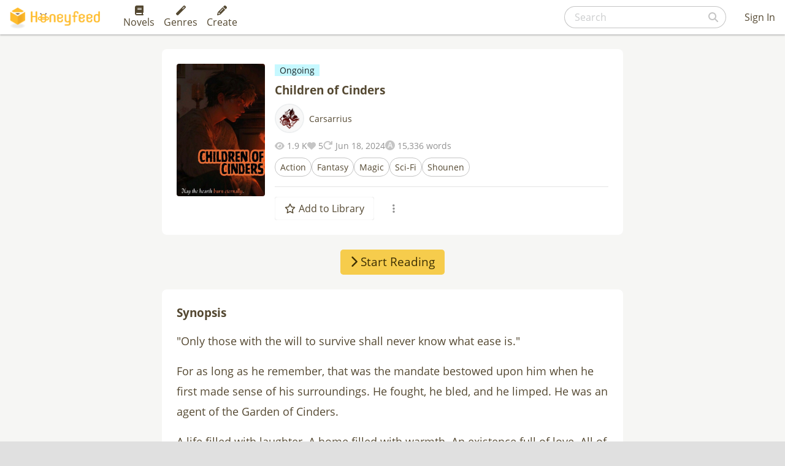

--- FILE ---
content_type: text/html; charset=utf-8
request_url: https://www.google.com/recaptcha/api2/aframe
body_size: 267
content:
<!DOCTYPE HTML><html><head><meta http-equiv="content-type" content="text/html; charset=UTF-8"></head><body><script nonce="fhNoO_v6Ujz-j3m7ELEhTA">/** Anti-fraud and anti-abuse applications only. See google.com/recaptcha */ try{var clients={'sodar':'https://pagead2.googlesyndication.com/pagead/sodar?'};window.addEventListener("message",function(a){try{if(a.source===window.parent){var b=JSON.parse(a.data);var c=clients[b['id']];if(c){var d=document.createElement('img');d.src=c+b['params']+'&rc='+(localStorage.getItem("rc::a")?sessionStorage.getItem("rc::b"):"");window.document.body.appendChild(d);sessionStorage.setItem("rc::e",parseInt(sessionStorage.getItem("rc::e")||0)+1);localStorage.setItem("rc::h",'1769910810681');}}}catch(b){}});window.parent.postMessage("_grecaptcha_ready", "*");}catch(b){}</script></body></html>